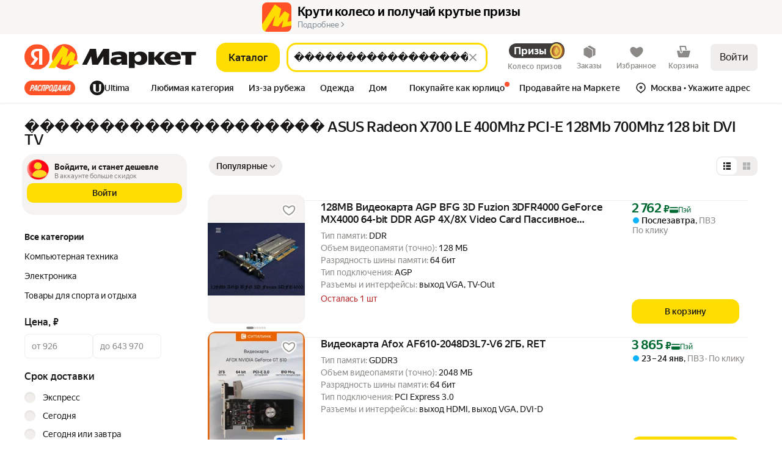

--- FILE ---
content_type: image/svg+xml
request_url: https://barcode.yandex.net/qrcode/https%3A%2F%2Fnquw.adj.st%2F%3Fadj_t%3D1out0anv%26adj_campaign%3DInMarketDist-Footer-Desktop-QR%26adj_adgroup%3Dmarket%253Asearch%26adj_label%3Dclid%253A2697258%252Bvid%253A400%252Bsrc_pof%253A2697258%26clid%3D2697258%26vid%3D400%26src_pof%3D2697258%26utm_source_service%3Dmarket%26ignorepath%3D1.svg
body_size: 47069
content:
<!DOCTYPE svg PUBLIC "-//W3C//DTD SVG 1.1//EN" "http://www.w3.org/Graphics/SVG/1.1/DTD/svg11.dtd">
<svg xmlns="http://www.w3.org/2000/svg" width="610" height="610" version="1.1">
<desc>Zint Generated Symbol via pyzint</desc>
<g id="barcode" fill="#000000">
<rect x="0" y="0" width="610" height="610" fill="#FFFFFF"/>
<rect x="0.0" y="0.0" width="70.0" height="10.0"/>
<rect x="80.0" y="0.0" width="10.0" height="30.0"/>
<rect x="100.0" y="0.0" width="10.0" height="30.0"/>
<rect x="140.0" y="0.0" width="40.0" height="10.0"/>
<rect x="190.0" y="0.0" width="10.0" height="10.0"/>
<rect x="220.0" y="0.0" width="30.0" height="10.0"/>
<rect x="260.0" y="0.0" width="40.0" height="10.0"/>
<rect x="310.0" y="0.0" width="60.0" height="10.0"/>
<rect x="380.0" y="0.0" width="20.0" height="10.0"/>
<rect x="410.0" y="0.0" width="20.0" height="10.0"/>
<rect x="440.0" y="0.0" width="10.0" height="10.0"/>
<rect x="460.0" y="0.0" width="40.0" height="10.0"/>
<rect x="510.0" y="0.0" width="20.0" height="20.0"/>
<rect x="540.0" y="0.0" width="70.0" height="10.0"/>
<rect x="0.0" y="10.0" width="10.0" height="50.0"/>
<rect x="60.0" y="10.0" width="10.0" height="50.0"/>
<rect x="140.0" y="10.0" width="30.0" height="10.0"/>
<rect x="180.0" y="10.0" width="20.0" height="10.0"/>
<rect x="210.0" y="10.0" width="20.0" height="10.0"/>
<rect x="240.0" y="10.0" width="40.0" height="10.0"/>
<rect x="340.0" y="10.0" width="10.0" height="10.0"/>
<rect x="360.0" y="10.0" width="20.0" height="10.0"/>
<rect x="390.0" y="10.0" width="10.0" height="10.0"/>
<rect x="410.0" y="10.0" width="10.0" height="10.0"/>
<rect x="430.0" y="10.0" width="10.0" height="10.0"/>
<rect x="460.0" y="10.0" width="20.0" height="10.0"/>
<rect x="540.0" y="10.0" width="10.0" height="50.0"/>
<rect x="600.0" y="10.0" width="10.0" height="50.0"/>
<rect x="20.0" y="20.0" width="30.0" height="30.0"/>
<rect x="140.0" y="20.0" width="10.0" height="10.0"/>
<rect x="180.0" y="20.0" width="10.0" height="10.0"/>
<rect x="200.0" y="20.0" width="30.0" height="10.0"/>
<rect x="250.0" y="20.0" width="10.0" height="10.0"/>
<rect x="270.0" y="20.0" width="80.0" height="10.0"/>
<rect x="360.0" y="20.0" width="10.0" height="10.0"/>
<rect x="420.0" y="20.0" width="40.0" height="10.0"/>
<rect x="490.0" y="20.0" width="40.0" height="10.0"/>
<rect x="560.0" y="20.0" width="30.0" height="30.0"/>
<rect x="90.0" y="30.0" width="20.0" height="10.0"/>
<rect x="130.0" y="30.0" width="10.0" height="10.0"/>
<rect x="150.0" y="30.0" width="10.0" height="10.0"/>
<rect x="170.0" y="30.0" width="40.0" height="10.0"/>
<rect x="230.0" y="30.0" width="50.0" height="10.0"/>
<rect x="290.0" y="30.0" width="30.0" height="10.0"/>
<rect x="330.0" y="30.0" width="50.0" height="10.0"/>
<rect x="400.0" y="30.0" width="10.0" height="10.0"/>
<rect x="440.0" y="30.0" width="70.0" height="10.0"/>
<rect x="520.0" y="30.0" width="10.0" height="10.0"/>
<rect x="80.0" y="40.0" width="10.0" height="10.0"/>
<rect x="110.0" y="40.0" width="70.0" height="10.0"/>
<rect x="200.0" y="40.0" width="10.0" height="30.0"/>
<rect x="220.0" y="40.0" width="10.0" height="30.0"/>
<rect x="270.0" y="40.0" width="60.0" height="10.0"/>
<rect x="350.0" y="40.0" width="10.0" height="10.0"/>
<rect x="370.0" y="40.0" width="20.0" height="10.0"/>
<rect x="420.0" y="40.0" width="10.0" height="10.0"/>
<rect x="440.0" y="40.0" width="10.0" height="10.0"/>
<rect x="480.0" y="40.0" width="10.0" height="10.0"/>
<rect x="500.0" y="40.0" width="20.0" height="10.0"/>
<rect x="120.0" y="50.0" width="20.0" height="10.0"/>
<rect x="150.0" y="50.0" width="20.0" height="10.0"/>
<rect x="180.0" y="50.0" width="10.0" height="20.0"/>
<rect x="280.0" y="50.0" width="10.0" height="30.0"/>
<rect x="320.0" y="50.0" width="20.0" height="10.0"/>
<rect x="350.0" y="50.0" width="20.0" height="10.0"/>
<rect x="380.0" y="50.0" width="10.0" height="20.0"/>
<rect x="410.0" y="50.0" width="10.0" height="10.0"/>
<rect x="430.0" y="50.0" width="10.0" height="10.0"/>
<rect x="480.0" y="50.0" width="30.0" height="10.0"/>
<rect x="0.0" y="60.0" width="70.0" height="10.0"/>
<rect x="80.0" y="60.0" width="10.0" height="10.0"/>
<rect x="100.0" y="60.0" width="10.0" height="10.0"/>
<rect x="120.0" y="60.0" width="10.0" height="10.0"/>
<rect x="140.0" y="60.0" width="10.0" height="10.0"/>
<rect x="160.0" y="60.0" width="10.0" height="10.0"/>
<rect x="240.0" y="60.0" width="10.0" height="10.0"/>
<rect x="260.0" y="60.0" width="10.0" height="20.0"/>
<rect x="300.0" y="60.0" width="10.0" height="10.0"/>
<rect x="320.0" y="60.0" width="10.0" height="10.0"/>
<rect x="340.0" y="60.0" width="10.0" height="10.0"/>
<rect x="360.0" y="60.0" width="10.0" height="10.0"/>
<rect x="400.0" y="60.0" width="10.0" height="10.0"/>
<rect x="420.0" y="60.0" width="10.0" height="20.0"/>
<rect x="440.0" y="60.0" width="10.0" height="10.0"/>
<rect x="460.0" y="60.0" width="10.0" height="10.0"/>
<rect x="480.0" y="60.0" width="10.0" height="10.0"/>
<rect x="500.0" y="60.0" width="10.0" height="10.0"/>
<rect x="520.0" y="60.0" width="10.0" height="10.0"/>
<rect x="540.0" y="60.0" width="70.0" height="10.0"/>
<rect x="110.0" y="70.0" width="10.0" height="10.0"/>
<rect x="130.0" y="70.0" width="10.0" height="10.0"/>
<rect x="150.0" y="70.0" width="10.0" height="10.0"/>
<rect x="190.0" y="70.0" width="30.0" height="10.0"/>
<rect x="230.0" y="70.0" width="10.0" height="10.0"/>
<rect x="320.0" y="70.0" width="80.0" height="10.0"/>
<rect x="460.0" y="70.0" width="20.0" height="10.0"/>
<rect x="490.0" y="70.0" width="30.0" height="10.0"/>
<rect x="0.0" y="80.0" width="10.0" height="10.0"/>
<rect x="30.0" y="80.0" width="60.0" height="10.0"/>
<rect x="100.0" y="80.0" width="10.0" height="10.0"/>
<rect x="130.0" y="80.0" width="20.0" height="10.0"/>
<rect x="200.0" y="80.0" width="20.0" height="10.0"/>
<rect x="240.0" y="80.0" width="10.0" height="10.0"/>
<rect x="280.0" y="80.0" width="60.0" height="10.0"/>
<rect x="350.0" y="80.0" width="20.0" height="10.0"/>
<rect x="400.0" y="80.0" width="30.0" height="10.0"/>
<rect x="450.0" y="80.0" width="10.0" height="10.0"/>
<rect x="470.0" y="80.0" width="20.0" height="10.0"/>
<rect x="530.0" y="80.0" width="10.0" height="10.0"/>
<rect x="560.0" y="80.0" width="10.0" height="10.0"/>
<rect x="580.0" y="80.0" width="30.0" height="10.0"/>
<rect x="40.0" y="90.0" width="10.0" height="20.0"/>
<rect x="130.0" y="90.0" width="10.0" height="10.0"/>
<rect x="150.0" y="90.0" width="10.0" height="10.0"/>
<rect x="180.0" y="90.0" width="10.0" height="10.0"/>
<rect x="200.0" y="90.0" width="10.0" height="10.0"/>
<rect x="250.0" y="90.0" width="10.0" height="10.0"/>
<rect x="280.0" y="90.0" width="20.0" height="10.0"/>
<rect x="310.0" y="90.0" width="10.0" height="10.0"/>
<rect x="330.0" y="90.0" width="20.0" height="10.0"/>
<rect x="370.0" y="90.0" width="80.0" height="10.0"/>
<rect x="460.0" y="90.0" width="20.0" height="10.0"/>
<rect x="490.0" y="90.0" width="20.0" height="10.0"/>
<rect x="520.0" y="90.0" width="40.0" height="10.0"/>
<rect x="580.0" y="90.0" width="20.0" height="10.0"/>
<rect x="0.0" y="100.0" width="30.0" height="30.0"/>
<rect x="60.0" y="100.0" width="10.0" height="10.0"/>
<rect x="110.0" y="100.0" width="10.0" height="10.0"/>
<rect x="170.0" y="100.0" width="60.0" height="10.0"/>
<rect x="250.0" y="100.0" width="40.0" height="10.0"/>
<rect x="310.0" y="100.0" width="20.0" height="10.0"/>
<rect x="340.0" y="100.0" width="20.0" height="10.0"/>
<rect x="400.0" y="100.0" width="20.0" height="10.0"/>
<rect x="430.0" y="100.0" width="40.0" height="10.0"/>
<rect x="490.0" y="100.0" width="10.0" height="10.0"/>
<rect x="520.0" y="100.0" width="20.0" height="10.0"/>
<rect x="570.0" y="100.0" width="10.0" height="10.0"/>
<rect x="600.0" y="100.0" width="10.0" height="20.0"/>
<rect x="40.0" y="110.0" width="20.0" height="10.0"/>
<rect x="80.0" y="110.0" width="40.0" height="10.0"/>
<rect x="130.0" y="110.0" width="10.0" height="10.0"/>
<rect x="170.0" y="110.0" width="40.0" height="10.0"/>
<rect x="220.0" y="110.0" width="20.0" height="10.0"/>
<rect x="250.0" y="110.0" width="10.0" height="10.0"/>
<rect x="280.0" y="110.0" width="10.0" height="10.0"/>
<rect x="300.0" y="110.0" width="40.0" height="10.0"/>
<rect x="350.0" y="110.0" width="10.0" height="10.0"/>
<rect x="390.0" y="110.0" width="10.0" height="10.0"/>
<rect x="410.0" y="110.0" width="20.0" height="10.0"/>
<rect x="440.0" y="110.0" width="40.0" height="10.0"/>
<rect x="510.0" y="110.0" width="80.0" height="10.0"/>
<rect x="60.0" y="120.0" width="10.0" height="10.0"/>
<rect x="90.0" y="120.0" width="10.0" height="10.0"/>
<rect x="120.0" y="120.0" width="10.0" height="10.0"/>
<rect x="140.0" y="120.0" width="30.0" height="10.0"/>
<rect x="210.0" y="120.0" width="20.0" height="10.0"/>
<rect x="250.0" y="120.0" width="40.0" height="10.0"/>
<rect x="360.0" y="120.0" width="10.0" height="10.0"/>
<rect x="380.0" y="120.0" width="30.0" height="10.0"/>
<rect x="440.0" y="120.0" width="30.0" height="10.0"/>
<rect x="480.0" y="120.0" width="10.0" height="20.0"/>
<rect x="510.0" y="120.0" width="10.0" height="10.0"/>
<rect x="550.0" y="120.0" width="30.0" height="10.0"/>
<rect x="590.0" y="120.0" width="20.0" height="10.0"/>
<rect x="20.0" y="130.0" width="30.0" height="10.0"/>
<rect x="70.0" y="130.0" width="10.0" height="10.0"/>
<rect x="120.0" y="130.0" width="40.0" height="10.0"/>
<rect x="190.0" y="130.0" width="20.0" height="10.0"/>
<rect x="220.0" y="130.0" width="20.0" height="10.0"/>
<rect x="300.0" y="130.0" width="10.0" height="10.0"/>
<rect x="330.0" y="130.0" width="10.0" height="20.0"/>
<rect x="350.0" y="130.0" width="20.0" height="10.0"/>
<rect x="380.0" y="130.0" width="20.0" height="10.0"/>
<rect x="410.0" y="130.0" width="20.0" height="10.0"/>
<rect x="450.0" y="130.0" width="10.0" height="10.0"/>
<rect x="500.0" y="130.0" width="20.0" height="10.0"/>
<rect x="530.0" y="130.0" width="20.0" height="10.0"/>
<rect x="570.0" y="130.0" width="10.0" height="10.0"/>
<rect x="0.0" y="140.0" width="10.0" height="10.0"/>
<rect x="30.0" y="140.0" width="10.0" height="10.0"/>
<rect x="50.0" y="140.0" width="50.0" height="10.0"/>
<rect x="110.0" y="140.0" width="10.0" height="20.0"/>
<rect x="180.0" y="140.0" width="10.0" height="10.0"/>
<rect x="200.0" y="140.0" width="20.0" height="10.0"/>
<rect x="240.0" y="140.0" width="10.0" height="30.0"/>
<rect x="270.0" y="140.0" width="10.0" height="10.0"/>
<rect x="290.0" y="140.0" width="10.0" height="10.0"/>
<rect x="310.0" y="140.0" width="10.0" height="10.0"/>
<rect x="360.0" y="140.0" width="10.0" height="10.0"/>
<rect x="440.0" y="140.0" width="20.0" height="10.0"/>
<rect x="470.0" y="140.0" width="20.0" height="10.0"/>
<rect x="500.0" y="140.0" width="30.0" height="10.0"/>
<rect x="550.0" y="140.0" width="10.0" height="10.0"/>
<rect x="580.0" y="140.0" width="30.0" height="10.0"/>
<rect x="20.0" y="150.0" width="10.0" height="10.0"/>
<rect x="50.0" y="150.0" width="10.0" height="10.0"/>
<rect x="90.0" y="150.0" width="10.0" height="10.0"/>
<rect x="150.0" y="150.0" width="10.0" height="20.0"/>
<rect x="180.0" y="150.0" width="20.0" height="10.0"/>
<rect x="270.0" y="150.0" width="60.0" height="10.0"/>
<rect x="340.0" y="150.0" width="10.0" height="10.0"/>
<rect x="370.0" y="150.0" width="20.0" height="10.0"/>
<rect x="410.0" y="150.0" width="30.0" height="10.0"/>
<rect x="450.0" y="150.0" width="10.0" height="10.0"/>
<rect x="510.0" y="150.0" width="20.0" height="10.0"/>
<rect x="540.0" y="150.0" width="10.0" height="10.0"/>
<rect x="570.0" y="150.0" width="40.0" height="10.0"/>
<rect x="0.0" y="160.0" width="20.0" height="10.0"/>
<rect x="30.0" y="160.0" width="10.0" height="10.0"/>
<rect x="50.0" y="160.0" width="30.0" height="10.0"/>
<rect x="100.0" y="160.0" width="20.0" height="10.0"/>
<rect x="200.0" y="160.0" width="10.0" height="10.0"/>
<rect x="220.0" y="160.0" width="10.0" height="10.0"/>
<rect x="260.0" y="160.0" width="10.0" height="10.0"/>
<rect x="290.0" y="160.0" width="60.0" height="10.0"/>
<rect x="360.0" y="160.0" width="20.0" height="10.0"/>
<rect x="420.0" y="160.0" width="40.0" height="10.0"/>
<rect x="480.0" y="160.0" width="10.0" height="10.0"/>
<rect x="520.0" y="160.0" width="10.0" height="10.0"/>
<rect x="540.0" y="160.0" width="30.0" height="10.0"/>
<rect x="580.0" y="160.0" width="20.0" height="10.0"/>
<rect x="0.0" y="170.0" width="10.0" height="10.0"/>
<rect x="20.0" y="170.0" width="30.0" height="10.0"/>
<rect x="70.0" y="170.0" width="30.0" height="10.0"/>
<rect x="110.0" y="170.0" width="10.0" height="10.0"/>
<rect x="160.0" y="170.0" width="20.0" height="20.0"/>
<rect x="190.0" y="170.0" width="10.0" height="10.0"/>
<rect x="210.0" y="170.0" width="10.0" height="10.0"/>
<rect x="230.0" y="170.0" width="10.0" height="20.0"/>
<rect x="250.0" y="170.0" width="30.0" height="10.0"/>
<rect x="290.0" y="170.0" width="20.0" height="20.0"/>
<rect x="320.0" y="170.0" width="50.0" height="10.0"/>
<rect x="390.0" y="170.0" width="50.0" height="10.0"/>
<rect x="460.0" y="170.0" width="20.0" height="10.0"/>
<rect x="490.0" y="170.0" width="10.0" height="10.0"/>
<rect x="510.0" y="170.0" width="60.0" height="10.0"/>
<rect x="590.0" y="170.0" width="10.0" height="10.0"/>
<rect x="20.0" y="180.0" width="10.0" height="10.0"/>
<rect x="40.0" y="180.0" width="10.0" height="10.0"/>
<rect x="60.0" y="180.0" width="10.0" height="10.0"/>
<rect x="90.0" y="180.0" width="60.0" height="10.0"/>
<rect x="200.0" y="180.0" width="20.0" height="10.0"/>
<rect x="320.0" y="180.0" width="10.0" height="10.0"/>
<rect x="350.0" y="180.0" width="20.0" height="10.0"/>
<rect x="390.0" y="180.0" width="10.0" height="10.0"/>
<rect x="430.0" y="180.0" width="20.0" height="10.0"/>
<rect x="480.0" y="180.0" width="10.0" height="10.0"/>
<rect x="500.0" y="180.0" width="10.0" height="10.0"/>
<rect x="520.0" y="180.0" width="10.0" height="10.0"/>
<rect x="550.0" y="180.0" width="40.0" height="10.0"/>
<rect x="600.0" y="180.0" width="10.0" height="30.0"/>
<rect x="10.0" y="190.0" width="40.0" height="10.0"/>
<rect x="100.0" y="190.0" width="20.0" height="10.0"/>
<rect x="140.0" y="190.0" width="10.0" height="10.0"/>
<rect x="170.0" y="190.0" width="20.0" height="10.0"/>
<rect x="210.0" y="190.0" width="30.0" height="10.0"/>
<rect x="250.0" y="190.0" width="10.0" height="10.0"/>
<rect x="270.0" y="190.0" width="10.0" height="10.0"/>
<rect x="290.0" y="190.0" width="30.0" height="10.0"/>
<rect x="330.0" y="190.0" width="10.0" height="20.0"/>
<rect x="350.0" y="190.0" width="10.0" height="10.0"/>
<rect x="370.0" y="190.0" width="10.0" height="10.0"/>
<rect x="390.0" y="190.0" width="40.0" height="10.0"/>
<rect x="460.0" y="190.0" width="10.0" height="10.0"/>
<rect x="490.0" y="190.0" width="20.0" height="10.0"/>
<rect x="520.0" y="190.0" width="20.0" height="10.0"/>
<rect x="550.0" y="190.0" width="30.0" height="10.0"/>
<rect x="10.0" y="200.0" width="10.0" height="10.0"/>
<rect x="50.0" y="200.0" width="40.0" height="10.0"/>
<rect x="140.0" y="200.0" width="30.0" height="10.0"/>
<rect x="190.0" y="200.0" width="10.0" height="10.0"/>
<rect x="260.0" y="200.0" width="10.0" height="10.0"/>
<rect x="280.0" y="200.0" width="10.0" height="10.0"/>
<rect x="310.0" y="200.0" width="10.0" height="10.0"/>
<rect x="360.0" y="200.0" width="10.0" height="10.0"/>
<rect x="400.0" y="200.0" width="20.0" height="10.0"/>
<rect x="430.0" y="200.0" width="10.0" height="10.0"/>
<rect x="460.0" y="200.0" width="50.0" height="10.0"/>
<rect x="530.0" y="200.0" width="10.0" height="10.0"/>
<rect x="70.0" y="210.0" width="60.0" height="10.0"/>
<rect x="140.0" y="210.0" width="10.0" height="10.0"/>
<rect x="170.0" y="210.0" width="10.0" height="10.0"/>
<rect x="200.0" y="210.0" width="40.0" height="10.0"/>
<rect x="260.0" y="210.0" width="20.0" height="20.0"/>
<rect x="300.0" y="210.0" width="10.0" height="10.0"/>
<rect x="330.0" y="210.0" width="20.0" height="10.0"/>
<rect x="360.0" y="210.0" width="30.0" height="10.0"/>
<rect x="420.0" y="210.0" width="10.0" height="10.0"/>
<rect x="450.0" y="210.0" width="30.0" height="10.0"/>
<rect x="500.0" y="210.0" width="60.0" height="10.0"/>
<rect x="570.0" y="210.0" width="10.0" height="10.0"/>
<rect x="590.0" y="210.0" width="10.0" height="10.0"/>
<rect x="0.0" y="220.0" width="10.0" height="20.0"/>
<rect x="50.0" y="220.0" width="20.0" height="10.0"/>
<rect x="90.0" y="220.0" width="20.0" height="10.0"/>
<rect x="130.0" y="220.0" width="10.0" height="10.0"/>
<rect x="150.0" y="220.0" width="20.0" height="10.0"/>
<rect x="190.0" y="220.0" width="20.0" height="10.0"/>
<rect x="240.0" y="220.0" width="10.0" height="10.0"/>
<rect x="300.0" y="220.0" width="30.0" height="10.0"/>
<rect x="340.0" y="220.0" width="30.0" height="10.0"/>
<rect x="430.0" y="220.0" width="70.0" height="10.0"/>
<rect x="510.0" y="220.0" width="20.0" height="10.0"/>
<rect x="560.0" y="220.0" width="30.0" height="10.0"/>
<rect x="600.0" y="220.0" width="10.0" height="10.0"/>
<rect x="30.0" y="230.0" width="30.0" height="10.0"/>
<rect x="140.0" y="230.0" width="10.0" height="10.0"/>
<rect x="170.0" y="230.0" width="10.0" height="20.0"/>
<rect x="210.0" y="230.0" width="10.0" height="10.0"/>
<rect x="230.0" y="230.0" width="30.0" height="10.0"/>
<rect x="270.0" y="230.0" width="10.0" height="10.0"/>
<rect x="290.0" y="230.0" width="20.0" height="10.0"/>
<rect x="330.0" y="230.0" width="20.0" height="10.0"/>
<rect x="370.0" y="230.0" width="30.0" height="10.0"/>
<rect x="410.0" y="230.0" width="10.0" height="10.0"/>
<rect x="440.0" y="230.0" width="10.0" height="20.0"/>
<rect x="460.0" y="230.0" width="20.0" height="10.0"/>
<rect x="490.0" y="230.0" width="30.0" height="10.0"/>
<rect x="530.0" y="230.0" width="10.0" height="20.0"/>
<rect x="560.0" y="230.0" width="40.0" height="10.0"/>
<rect x="0.0" y="240.0" width="30.0" height="10.0"/>
<rect x="40.0" y="240.0" width="30.0" height="10.0"/>
<rect x="110.0" y="240.0" width="40.0" height="20.0"/>
<rect x="230.0" y="240.0" width="20.0" height="10.0"/>
<rect x="260.0" y="240.0" width="20.0" height="10.0"/>
<rect x="300.0" y="240.0" width="10.0" height="10.0"/>
<rect x="320.0" y="240.0" width="60.0" height="10.0"/>
<rect x="390.0" y="240.0" width="20.0" height="10.0"/>
<rect x="480.0" y="240.0" width="10.0" height="10.0"/>
<rect x="510.0" y="240.0" width="10.0" height="10.0"/>
<rect x="560.0" y="240.0" width="30.0" height="10.0"/>
<rect x="600.0" y="240.0" width="10.0" height="10.0"/>
<rect x="30.0" y="250.0" width="20.0" height="10.0"/>
<rect x="80.0" y="250.0" width="20.0" height="10.0"/>
<rect x="160.0" y="250.0" width="10.0" height="10.0"/>
<rect x="190.0" y="250.0" width="20.0" height="10.0"/>
<rect x="230.0" y="250.0" width="10.0" height="10.0"/>
<rect x="250.0" y="250.0" width="10.0" height="20.0"/>
<rect x="270.0" y="250.0" width="30.0" height="10.0"/>
<rect x="310.0" y="250.0" width="30.0" height="10.0"/>
<rect x="350.0" y="250.0" width="20.0" height="10.0"/>
<rect x="380.0" y="250.0" width="10.0" height="10.0"/>
<rect x="400.0" y="250.0" width="30.0" height="10.0"/>
<rect x="440.0" y="250.0" width="20.0" height="10.0"/>
<rect x="500.0" y="250.0" width="20.0" height="10.0"/>
<rect x="540.0" y="250.0" width="20.0" height="10.0"/>
<rect x="590.0" y="250.0" width="10.0" height="10.0"/>
<rect x="0.0" y="260.0" width="10.0" height="10.0"/>
<rect x="50.0" y="260.0" width="20.0" height="10.0"/>
<rect x="110.0" y="260.0" width="30.0" height="10.0"/>
<rect x="150.0" y="260.0" width="60.0" height="10.0"/>
<rect x="290.0" y="260.0" width="10.0" height="10.0"/>
<rect x="310.0" y="260.0" width="10.0" height="10.0"/>
<rect x="330.0" y="260.0" width="10.0" height="10.0"/>
<rect x="350.0" y="260.0" width="40.0" height="10.0"/>
<rect x="400.0" y="260.0" width="10.0" height="10.0"/>
<rect x="430.0" y="260.0" width="30.0" height="10.0"/>
<rect x="480.0" y="260.0" width="10.0" height="10.0"/>
<rect x="500.0" y="260.0" width="10.0" height="10.0"/>
<rect x="550.0" y="260.0" width="10.0" height="10.0"/>
<rect x="590.0" y="260.0" width="20.0" height="10.0"/>
<rect x="50.0" y="270.0" width="10.0" height="10.0"/>
<rect x="70.0" y="270.0" width="20.0" height="10.0"/>
<rect x="110.0" y="270.0" width="40.0" height="10.0"/>
<rect x="200.0" y="270.0" width="20.0" height="10.0"/>
<rect x="230.0" y="270.0" width="10.0" height="10.0"/>
<rect x="280.0" y="270.0" width="70.0" height="20.0"/>
<rect x="370.0" y="270.0" width="10.0" height="10.0"/>
<rect x="410.0" y="270.0" width="20.0" height="10.0"/>
<rect x="450.0" y="270.0" width="10.0" height="10.0"/>
<rect x="490.0" y="270.0" width="20.0" height="10.0"/>
<rect x="520.0" y="270.0" width="30.0" height="10.0"/>
<rect x="570.0" y="270.0" width="30.0" height="10.0"/>
<rect x="10.0" y="280.0" width="10.0" height="10.0"/>
<rect x="40.0" y="280.0" width="70.0" height="10.0"/>
<rect x="170.0" y="280.0" width="10.0" height="10.0"/>
<rect x="190.0" y="280.0" width="10.0" height="20.0"/>
<rect x="220.0" y="280.0" width="10.0" height="10.0"/>
<rect x="250.0" y="280.0" width="20.0" height="10.0"/>
<rect x="360.0" y="280.0" width="20.0" height="10.0"/>
<rect x="390.0" y="280.0" width="10.0" height="10.0"/>
<rect x="410.0" y="280.0" width="60.0" height="10.0"/>
<rect x="480.0" y="280.0" width="30.0" height="10.0"/>
<rect x="520.0" y="280.0" width="70.0" height="10.0"/>
<rect x="10.0" y="290.0" width="20.0" height="10.0"/>
<rect x="40.0" y="290.0" width="10.0" height="10.0"/>
<rect x="80.0" y="290.0" width="20.0" height="10.0"/>
<rect x="120.0" y="290.0" width="10.0" height="10.0"/>
<rect x="140.0" y="290.0" width="20.0" height="10.0"/>
<rect x="220.0" y="290.0" width="30.0" height="10.0"/>
<rect x="260.0" y="290.0" width="10.0" height="10.0"/>
<rect x="280.0" y="290.0" width="10.0" height="20.0"/>
<rect x="320.0" y="290.0" width="10.0" height="10.0"/>
<rect x="340.0" y="290.0" width="40.0" height="10.0"/>
<rect x="400.0" y="290.0" width="10.0" height="10.0"/>
<rect x="420.0" y="290.0" width="10.0" height="10.0"/>
<rect x="450.0" y="290.0" width="20.0" height="10.0"/>
<rect x="490.0" y="290.0" width="10.0" height="10.0"/>
<rect x="510.0" y="290.0" width="20.0" height="20.0"/>
<rect x="560.0" y="290.0" width="20.0" height="10.0"/>
<rect x="590.0" y="290.0" width="20.0" height="10.0"/>
<rect x="30.0" y="300.0" width="20.0" height="20.0"/>
<rect x="60.0" y="300.0" width="10.0" height="10.0"/>
<rect x="80.0" y="300.0" width="10.0" height="10.0"/>
<rect x="110.0" y="300.0" width="30.0" height="10.0"/>
<rect x="180.0" y="300.0" width="10.0" height="10.0"/>
<rect x="220.0" y="300.0" width="10.0" height="10.0"/>
<rect x="240.0" y="300.0" width="30.0" height="10.0"/>
<rect x="300.0" y="300.0" width="10.0" height="10.0"/>
<rect x="320.0" y="300.0" width="20.0" height="10.0"/>
<rect x="360.0" y="300.0" width="10.0" height="10.0"/>
<rect x="390.0" y="300.0" width="30.0" height="10.0"/>
<rect x="440.0" y="300.0" width="10.0" height="10.0"/>
<rect x="540.0" y="300.0" width="10.0" height="10.0"/>
<rect x="560.0" y="300.0" width="10.0" height="10.0"/>
<rect x="600.0" y="300.0" width="10.0" height="10.0"/>
<rect x="10.0" y="310.0" width="10.0" height="10.0"/>
<rect x="80.0" y="310.0" width="30.0" height="10.0"/>
<rect x="130.0" y="310.0" width="30.0" height="10.0"/>
<rect x="170.0" y="310.0" width="10.0" height="10.0"/>
<rect x="200.0" y="310.0" width="20.0" height="10.0"/>
<rect x="230.0" y="310.0" width="30.0" height="10.0"/>
<rect x="270.0" y="310.0" width="20.0" height="10.0"/>
<rect x="320.0" y="310.0" width="10.0" height="10.0"/>
<rect x="370.0" y="310.0" width="40.0" height="10.0"/>
<rect x="450.0" y="310.0" width="10.0" height="10.0"/>
<rect x="500.0" y="310.0" width="10.0" height="10.0"/>
<rect x="520.0" y="310.0" width="10.0" height="10.0"/>
<rect x="560.0" y="310.0" width="20.0" height="10.0"/>
<rect x="590.0" y="310.0" width="10.0" height="10.0"/>
<rect x="0.0" y="320.0" width="20.0" height="10.0"/>
<rect x="30.0" y="320.0" width="60.0" height="10.0"/>
<rect x="110.0" y="320.0" width="20.0" height="10.0"/>
<rect x="140.0" y="320.0" width="30.0" height="10.0"/>
<rect x="180.0" y="320.0" width="10.0" height="10.0"/>
<rect x="200.0" y="320.0" width="10.0" height="10.0"/>
<rect x="280.0" y="320.0" width="50.0" height="10.0"/>
<rect x="340.0" y="320.0" width="80.0" height="10.0"/>
<rect x="430.0" y="320.0" width="10.0" height="10.0"/>
<rect x="460.0" y="320.0" width="40.0" height="10.0"/>
<rect x="520.0" y="320.0" width="60.0" height="10.0"/>
<rect x="600.0" y="320.0" width="10.0" height="40.0"/>
<rect x="0.0" y="330.0" width="10.0" height="10.0"/>
<rect x="20.0" y="330.0" width="40.0" height="10.0"/>
<rect x="110.0" y="330.0" width="10.0" height="10.0"/>
<rect x="190.0" y="330.0" width="20.0" height="10.0"/>
<rect x="230.0" y="330.0" width="20.0" height="10.0"/>
<rect x="260.0" y="330.0" width="30.0" height="10.0"/>
<rect x="320.0" y="330.0" width="30.0" height="10.0"/>
<rect x="360.0" y="330.0" width="10.0" height="10.0"/>
<rect x="380.0" y="330.0" width="10.0" height="10.0"/>
<rect x="400.0" y="330.0" width="40.0" height="10.0"/>
<rect x="450.0" y="330.0" width="40.0" height="10.0"/>
<rect x="500.0" y="330.0" width="10.0" height="10.0"/>
<rect x="520.0" y="330.0" width="70.0" height="10.0"/>
<rect x="20.0" y="340.0" width="10.0" height="10.0"/>
<rect x="40.0" y="340.0" width="10.0" height="10.0"/>
<rect x="60.0" y="340.0" width="30.0" height="10.0"/>
<rect x="100.0" y="340.0" width="10.0" height="10.0"/>
<rect x="120.0" y="340.0" width="10.0" height="10.0"/>
<rect x="140.0" y="340.0" width="10.0" height="10.0"/>
<rect x="160.0" y="340.0" width="10.0" height="10.0"/>
<rect x="200.0" y="340.0" width="10.0" height="10.0"/>
<rect x="230.0" y="340.0" width="10.0" height="10.0"/>
<rect x="270.0" y="340.0" width="10.0" height="10.0"/>
<rect x="300.0" y="340.0" width="70.0" height="10.0"/>
<rect x="430.0" y="340.0" width="10.0" height="10.0"/>
<rect x="460.0" y="340.0" width="30.0" height="10.0"/>
<rect x="540.0" y="340.0" width="10.0" height="10.0"/>
<rect x="570.0" y="340.0" width="10.0" height="10.0"/>
<rect x="10.0" y="350.0" width="40.0" height="10.0"/>
<rect x="70.0" y="350.0" width="20.0" height="10.0"/>
<rect x="100.0" y="350.0" width="30.0" height="10.0"/>
<rect x="140.0" y="350.0" width="60.0" height="10.0"/>
<rect x="210.0" y="350.0" width="10.0" height="10.0"/>
<rect x="230.0" y="350.0" width="30.0" height="10.0"/>
<rect x="280.0" y="350.0" width="10.0" height="10.0"/>
<rect x="300.0" y="350.0" width="20.0" height="10.0"/>
<rect x="330.0" y="350.0" width="20.0" height="10.0"/>
<rect x="410.0" y="350.0" width="20.0" height="10.0"/>
<rect x="440.0" y="350.0" width="20.0" height="10.0"/>
<rect x="490.0" y="350.0" width="30.0" height="10.0"/>
<rect x="570.0" y="350.0" width="20.0" height="10.0"/>
<rect x="0.0" y="360.0" width="10.0" height="10.0"/>
<rect x="50.0" y="360.0" width="30.0" height="10.0"/>
<rect x="120.0" y="360.0" width="10.0" height="10.0"/>
<rect x="140.0" y="360.0" width="40.0" height="10.0"/>
<rect x="220.0" y="360.0" width="20.0" height="10.0"/>
<rect x="250.0" y="360.0" width="40.0" height="10.0"/>
<rect x="300.0" y="360.0" width="10.0" height="10.0"/>
<rect x="330.0" y="360.0" width="10.0" height="10.0"/>
<rect x="360.0" y="360.0" width="20.0" height="10.0"/>
<rect x="400.0" y="360.0" width="10.0" height="10.0"/>
<rect x="440.0" y="360.0" width="10.0" height="10.0"/>
<rect x="460.0" y="360.0" width="10.0" height="10.0"/>
<rect x="480.0" y="360.0" width="10.0" height="10.0"/>
<rect x="510.0" y="360.0" width="10.0" height="10.0"/>
<rect x="530.0" y="360.0" width="10.0" height="10.0"/>
<rect x="570.0" y="360.0" width="10.0" height="10.0"/>
<rect x="10.0" y="370.0" width="10.0" height="10.0"/>
<rect x="30.0" y="370.0" width="10.0" height="10.0"/>
<rect x="50.0" y="370.0" width="10.0" height="10.0"/>
<rect x="110.0" y="370.0" width="30.0" height="10.0"/>
<rect x="150.0" y="370.0" width="20.0" height="10.0"/>
<rect x="190.0" y="370.0" width="40.0" height="10.0"/>
<rect x="240.0" y="370.0" width="10.0" height="10.0"/>
<rect x="270.0" y="370.0" width="30.0" height="10.0"/>
<rect x="310.0" y="370.0" width="30.0" height="10.0"/>
<rect x="350.0" y="370.0" width="40.0" height="10.0"/>
<rect x="400.0" y="370.0" width="30.0" height="10.0"/>
<rect x="440.0" y="370.0" width="20.0" height="20.0"/>
<rect x="500.0" y="370.0" width="10.0" height="10.0"/>
<rect x="540.0" y="370.0" width="10.0" height="10.0"/>
<rect x="560.0" y="370.0" width="20.0" height="10.0"/>
<rect x="590.0" y="370.0" width="10.0" height="10.0"/>
<rect x="0.0" y="380.0" width="10.0" height="10.0"/>
<rect x="20.0" y="380.0" width="10.0" height="10.0"/>
<rect x="40.0" y="380.0" width="30.0" height="10.0"/>
<rect x="80.0" y="380.0" width="10.0" height="10.0"/>
<rect x="110.0" y="380.0" width="20.0" height="10.0"/>
<rect x="140.0" y="380.0" width="10.0" height="10.0"/>
<rect x="160.0" y="380.0" width="10.0" height="10.0"/>
<rect x="180.0" y="380.0" width="10.0" height="10.0"/>
<rect x="200.0" y="380.0" width="10.0" height="10.0"/>
<rect x="240.0" y="380.0" width="20.0" height="10.0"/>
<rect x="270.0" y="380.0" width="10.0" height="10.0"/>
<rect x="300.0" y="380.0" width="40.0" height="10.0"/>
<rect x="350.0" y="380.0" width="20.0" height="10.0"/>
<rect x="380.0" y="380.0" width="10.0" height="10.0"/>
<rect x="400.0" y="380.0" width="10.0" height="10.0"/>
<rect x="420.0" y="380.0" width="10.0" height="10.0"/>
<rect x="480.0" y="380.0" width="50.0" height="10.0"/>
<rect x="540.0" y="380.0" width="20.0" height="10.0"/>
<rect x="570.0" y="380.0" width="30.0" height="10.0"/>
<rect x="0.0" y="390.0" width="30.0" height="10.0"/>
<rect x="50.0" y="390.0" width="10.0" height="10.0"/>
<rect x="70.0" y="390.0" width="20.0" height="10.0"/>
<rect x="100.0" y="390.0" width="20.0" height="10.0"/>
<rect x="130.0" y="390.0" width="20.0" height="10.0"/>
<rect x="190.0" y="390.0" width="20.0" height="10.0"/>
<rect x="230.0" y="390.0" width="40.0" height="10.0"/>
<rect x="290.0" y="390.0" width="20.0" height="20.0"/>
<rect x="320.0" y="390.0" width="10.0" height="20.0"/>
<rect x="340.0" y="390.0" width="20.0" height="10.0"/>
<rect x="370.0" y="390.0" width="20.0" height="10.0"/>
<rect x="420.0" y="390.0" width="20.0" height="10.0"/>
<rect x="450.0" y="390.0" width="20.0" height="10.0"/>
<rect x="490.0" y="390.0" width="30.0" height="10.0"/>
<rect x="560.0" y="390.0" width="30.0" height="10.0"/>
<rect x="600.0" y="390.0" width="10.0" height="10.0"/>
<rect x="10.0" y="400.0" width="30.0" height="10.0"/>
<rect x="60.0" y="400.0" width="20.0" height="10.0"/>
<rect x="100.0" y="400.0" width="10.0" height="10.0"/>
<rect x="140.0" y="400.0" width="50.0" height="10.0"/>
<rect x="200.0" y="400.0" width="20.0" height="10.0"/>
<rect x="240.0" y="400.0" width="10.0" height="10.0"/>
<rect x="260.0" y="400.0" width="10.0" height="10.0"/>
<rect x="340.0" y="400.0" width="30.0" height="10.0"/>
<rect x="380.0" y="400.0" width="20.0" height="10.0"/>
<rect x="410.0" y="400.0" width="10.0" height="10.0"/>
<rect x="440.0" y="400.0" width="20.0" height="10.0"/>
<rect x="480.0" y="400.0" width="40.0" height="10.0"/>
<rect x="530.0" y="400.0" width="30.0" height="10.0"/>
<rect x="580.0" y="400.0" width="30.0" height="10.0"/>
<rect x="0.0" y="410.0" width="10.0" height="10.0"/>
<rect x="20.0" y="410.0" width="10.0" height="10.0"/>
<rect x="80.0" y="410.0" width="20.0" height="10.0"/>
<rect x="110.0" y="410.0" width="20.0" height="10.0"/>
<rect x="170.0" y="410.0" width="10.0" height="10.0"/>
<rect x="220.0" y="410.0" width="40.0" height="10.0"/>
<rect x="270.0" y="410.0" width="10.0" height="20.0"/>
<rect x="310.0" y="410.0" width="10.0" height="10.0"/>
<rect x="330.0" y="410.0" width="40.0" height="10.0"/>
<rect x="400.0" y="410.0" width="30.0" height="10.0"/>
<rect x="440.0" y="410.0" width="10.0" height="10.0"/>
<rect x="460.0" y="410.0" width="20.0" height="10.0"/>
<rect x="530.0" y="410.0" width="10.0" height="10.0"/>
<rect x="550.0" y="410.0" width="10.0" height="10.0"/>
<rect x="570.0" y="410.0" width="10.0" height="10.0"/>
<rect x="590.0" y="410.0" width="10.0" height="10.0"/>
<rect x="10.0" y="420.0" width="10.0" height="10.0"/>
<rect x="30.0" y="420.0" width="10.0" height="10.0"/>
<rect x="50.0" y="420.0" width="30.0" height="10.0"/>
<rect x="90.0" y="420.0" width="10.0" height="10.0"/>
<rect x="110.0" y="420.0" width="10.0" height="10.0"/>
<rect x="130.0" y="420.0" width="20.0" height="10.0"/>
<rect x="160.0" y="420.0" width="50.0" height="10.0"/>
<rect x="240.0" y="420.0" width="20.0" height="10.0"/>
<rect x="360.0" y="420.0" width="10.0" height="10.0"/>
<rect x="390.0" y="420.0" width="10.0" height="10.0"/>
<rect x="430.0" y="420.0" width="20.0" height="10.0"/>
<rect x="480.0" y="420.0" width="10.0" height="10.0"/>
<rect x="510.0" y="420.0" width="40.0" height="10.0"/>
<rect x="580.0" y="420.0" width="30.0" height="10.0"/>
<rect x="10.0" y="430.0" width="20.0" height="10.0"/>
<rect x="50.0" y="430.0" width="10.0" height="10.0"/>
<rect x="110.0" y="430.0" width="30.0" height="10.0"/>
<rect x="150.0" y="430.0" width="10.0" height="10.0"/>
<rect x="190.0" y="430.0" width="10.0" height="10.0"/>
<rect x="240.0" y="430.0" width="10.0" height="10.0"/>
<rect x="260.0" y="430.0" width="10.0" height="10.0"/>
<rect x="290.0" y="430.0" width="10.0" height="10.0"/>
<rect x="320.0" y="430.0" width="10.0" height="10.0"/>
<rect x="340.0" y="430.0" width="10.0" height="10.0"/>
<rect x="390.0" y="430.0" width="50.0" height="10.0"/>
<rect x="450.0" y="430.0" width="10.0" height="10.0"/>
<rect x="490.0" y="430.0" width="50.0" height="10.0"/>
<rect x="570.0" y="430.0" width="10.0" height="10.0"/>
<rect x="600.0" y="430.0" width="10.0" height="10.0"/>
<rect x="0.0" y="440.0" width="10.0" height="10.0"/>
<rect x="30.0" y="440.0" width="40.0" height="10.0"/>
<rect x="130.0" y="440.0" width="40.0" height="10.0"/>
<rect x="190.0" y="440.0" width="20.0" height="10.0"/>
<rect x="230.0" y="440.0" width="10.0" height="10.0"/>
<rect x="270.0" y="440.0" width="10.0" height="10.0"/>
<rect x="290.0" y="440.0" width="20.0" height="10.0"/>
<rect x="320.0" y="440.0" width="30.0" height="10.0"/>
<rect x="360.0" y="440.0" width="10.0" height="10.0"/>
<rect x="380.0" y="440.0" width="50.0" height="10.0"/>
<rect x="460.0" y="440.0" width="30.0" height="10.0"/>
<rect x="500.0" y="440.0" width="20.0" height="10.0"/>
<rect x="530.0" y="440.0" width="20.0" height="20.0"/>
<rect x="560.0" y="440.0" width="20.0" height="10.0"/>
<rect x="0.0" y="450.0" width="20.0" height="10.0"/>
<rect x="40.0" y="450.0" width="10.0" height="10.0"/>
<rect x="70.0" y="450.0" width="40.0" height="10.0"/>
<rect x="130.0" y="450.0" width="10.0" height="10.0"/>
<rect x="150.0" y="450.0" width="20.0" height="10.0"/>
<rect x="180.0" y="450.0" width="10.0" height="10.0"/>
<rect x="210.0" y="450.0" width="20.0" height="10.0"/>
<rect x="240.0" y="450.0" width="10.0" height="10.0"/>
<rect x="280.0" y="450.0" width="10.0" height="10.0"/>
<rect x="310.0" y="450.0" width="20.0" height="10.0"/>
<rect x="340.0" y="450.0" width="10.0" height="10.0"/>
<rect x="360.0" y="450.0" width="30.0" height="10.0"/>
<rect x="410.0" y="450.0" width="20.0" height="10.0"/>
<rect x="440.0" y="450.0" width="10.0" height="10.0"/>
<rect x="460.0" y="450.0" width="60.0" height="10.0"/>
<rect x="560.0" y="450.0" width="50.0" height="10.0"/>
<rect x="0.0" y="460.0" width="10.0" height="10.0"/>
<rect x="20.0" y="460.0" width="10.0" height="20.0"/>
<rect x="50.0" y="460.0" width="20.0" height="10.0"/>
<rect x="80.0" y="460.0" width="10.0" height="10.0"/>
<rect x="100.0" y="460.0" width="10.0" height="10.0"/>
<rect x="120.0" y="460.0" width="20.0" height="10.0"/>
<rect x="150.0" y="460.0" width="10.0" height="10.0"/>
<rect x="170.0" y="460.0" width="20.0" height="10.0"/>
<rect x="200.0" y="460.0" width="20.0" height="10.0"/>
<rect x="230.0" y="460.0" width="10.0" height="10.0"/>
<rect x="270.0" y="460.0" width="20.0" height="10.0"/>
<rect x="340.0" y="460.0" width="20.0" height="10.0"/>
<rect x="370.0" y="460.0" width="10.0" height="20.0"/>
<rect x="390.0" y="460.0" width="10.0" height="20.0"/>
<rect x="430.0" y="460.0" width="10.0" height="10.0"/>
<rect x="460.0" y="460.0" width="30.0" height="10.0"/>
<rect x="540.0" y="460.0" width="30.0" height="10.0"/>
<rect x="600.0" y="460.0" width="10.0" height="10.0"/>
<rect x="40.0" y="470.0" width="10.0" height="10.0"/>
<rect x="70.0" y="470.0" width="10.0" height="10.0"/>
<rect x="110.0" y="470.0" width="40.0" height="10.0"/>
<rect x="200.0" y="470.0" width="70.0" height="10.0"/>
<rect x="280.0" y="470.0" width="20.0" height="10.0"/>
<rect x="310.0" y="470.0" width="10.0" height="10.0"/>
<rect x="330.0" y="470.0" width="30.0" height="10.0"/>
<rect x="410.0" y="470.0" width="10.0" height="10.0"/>
<rect x="460.0" y="470.0" width="20.0" height="10.0"/>
<rect x="490.0" y="470.0" width="10.0" height="10.0"/>
<rect x="510.0" y="470.0" width="10.0" height="10.0"/>
<rect x="550.0" y="470.0" width="10.0" height="10.0"/>
<rect x="570.0" y="470.0" width="20.0" height="10.0"/>
<rect x="10.0" y="480.0" width="10.0" height="10.0"/>
<rect x="50.0" y="480.0" width="20.0" height="10.0"/>
<rect x="80.0" y="480.0" width="10.0" height="10.0"/>
<rect x="120.0" y="480.0" width="20.0" height="10.0"/>
<rect x="150.0" y="480.0" width="10.0" height="10.0"/>
<rect x="170.0" y="480.0" width="10.0" height="10.0"/>
<rect x="190.0" y="480.0" width="30.0" height="10.0"/>
<rect x="260.0" y="480.0" width="20.0" height="10.0"/>
<rect x="320.0" y="480.0" width="20.0" height="10.0"/>
<rect x="360.0" y="480.0" width="10.0" height="10.0"/>
<rect x="380.0" y="480.0" width="10.0" height="10.0"/>
<rect x="400.0" y="480.0" width="20.0" height="10.0"/>
<rect x="440.0" y="480.0" width="10.0" height="10.0"/>
<rect x="480.0" y="480.0" width="10.0" height="10.0"/>
<rect x="510.0" y="480.0" width="20.0" height="10.0"/>
<rect x="570.0" y="480.0" width="10.0" height="10.0"/>
<rect x="590.0" y="480.0" width="20.0" height="10.0"/>
<rect x="0.0" y="490.0" width="30.0" height="10.0"/>
<rect x="70.0" y="490.0" width="10.0" height="10.0"/>
<rect x="100.0" y="490.0" width="10.0" height="10.0"/>
<rect x="150.0" y="490.0" width="20.0" height="10.0"/>
<rect x="230.0" y="490.0" width="30.0" height="10.0"/>
<rect x="270.0" y="490.0" width="10.0" height="10.0"/>
<rect x="300.0" y="490.0" width="40.0" height="10.0"/>
<rect x="350.0" y="490.0" width="20.0" height="10.0"/>
<rect x="380.0" y="490.0" width="50.0" height="10.0"/>
<rect x="440.0" y="490.0" width="20.0" height="10.0"/>
<rect x="490.0" y="490.0" width="30.0" height="10.0"/>
<rect x="530.0" y="490.0" width="10.0" height="10.0"/>
<rect x="560.0" y="490.0" width="20.0" height="10.0"/>
<rect x="590.0" y="490.0" width="10.0" height="10.0"/>
<rect x="20.0" y="500.0" width="50.0" height="10.0"/>
<rect x="80.0" y="500.0" width="10.0" height="10.0"/>
<rect x="110.0" y="500.0" width="40.0" height="10.0"/>
<rect x="190.0" y="500.0" width="10.0" height="10.0"/>
<rect x="220.0" y="500.0" width="20.0" height="10.0"/>
<rect x="250.0" y="500.0" width="10.0" height="10.0"/>
<rect x="270.0" y="500.0" width="20.0" height="10.0"/>
<rect x="300.0" y="500.0" width="10.0" height="10.0"/>
<rect x="320.0" y="500.0" width="20.0" height="10.0"/>
<rect x="360.0" y="500.0" width="10.0" height="10.0"/>
<rect x="380.0" y="500.0" width="10.0" height="10.0"/>
<rect x="410.0" y="500.0" width="20.0" height="30.0"/>
<rect x="440.0" y="500.0" width="10.0" height="10.0"/>
<rect x="470.0" y="500.0" width="50.0" height="10.0"/>
<rect x="540.0" y="500.0" width="10.0" height="10.0"/>
<rect x="570.0" y="500.0" width="10.0" height="10.0"/>
<rect x="600.0" y="500.0" width="10.0" height="10.0"/>
<rect x="0.0" y="510.0" width="30.0" height="10.0"/>
<rect x="40.0" y="510.0" width="10.0" height="10.0"/>
<rect x="70.0" y="510.0" width="10.0" height="10.0"/>
<rect x="120.0" y="510.0" width="40.0" height="10.0"/>
<rect x="200.0" y="510.0" width="20.0" height="10.0"/>
<rect x="240.0" y="510.0" width="10.0" height="10.0"/>
<rect x="270.0" y="510.0" width="10.0" height="10.0"/>
<rect x="290.0" y="510.0" width="10.0" height="10.0"/>
<rect x="320.0" y="510.0" width="40.0" height="10.0"/>
<rect x="370.0" y="510.0" width="30.0" height="10.0"/>
<rect x="460.0" y="510.0" width="10.0" height="10.0"/>
<rect x="490.0" y="510.0" width="10.0" height="10.0"/>
<rect x="510.0" y="510.0" width="20.0" height="10.0"/>
<rect x="560.0" y="510.0" width="10.0" height="10.0"/>
<rect x="580.0" y="510.0" width="30.0" height="10.0"/>
<rect x="0.0" y="520.0" width="40.0" height="10.0"/>
<rect x="60.0" y="520.0" width="30.0" height="10.0"/>
<rect x="110.0" y="520.0" width="10.0" height="10.0"/>
<rect x="130.0" y="520.0" width="30.0" height="10.0"/>
<rect x="180.0" y="520.0" width="10.0" height="10.0"/>
<rect x="200.0" y="520.0" width="10.0" height="10.0"/>
<rect x="220.0" y="520.0" width="10.0" height="10.0"/>
<rect x="250.0" y="520.0" width="90.0" height="10.0"/>
<rect x="350.0" y="520.0" width="20.0" height="10.0"/>
<rect x="440.0" y="520.0" width="30.0" height="10.0"/>
<rect x="480.0" y="520.0" width="110.0" height="10.0"/>
<rect x="600.0" y="520.0" width="10.0" height="10.0"/>
<rect x="80.0" y="530.0" width="30.0" height="10.0"/>
<rect x="120.0" y="530.0" width="30.0" height="10.0"/>
<rect x="160.0" y="530.0" width="30.0" height="10.0"/>
<rect x="200.0" y="530.0" width="20.0" height="10.0"/>
<rect x="240.0" y="530.0" width="50.0" height="10.0"/>
<rect x="320.0" y="530.0" width="60.0" height="10.0"/>
<rect x="390.0" y="530.0" width="10.0" height="10.0"/>
<rect x="420.0" y="530.0" width="10.0" height="10.0"/>
<rect x="460.0" y="530.0" width="20.0" height="10.0"/>
<rect x="490.0" y="530.0" width="10.0" height="10.0"/>
<rect x="520.0" y="530.0" width="10.0" height="20.0"/>
<rect x="560.0" y="530.0" width="20.0" height="10.0"/>
<rect x="0.0" y="540.0" width="70.0" height="10.0"/>
<rect x="80.0" y="540.0" width="10.0" height="20.0"/>
<rect x="120.0" y="540.0" width="50.0" height="10.0"/>
<rect x="180.0" y="540.0" width="10.0" height="10.0"/>
<rect x="200.0" y="540.0" width="10.0" height="10.0"/>
<rect x="240.0" y="540.0" width="10.0" height="10.0"/>
<rect x="260.0" y="540.0" width="10.0" height="10.0"/>
<rect x="280.0" y="540.0" width="10.0" height="20.0"/>
<rect x="300.0" y="540.0" width="10.0" height="10.0"/>
<rect x="320.0" y="540.0" width="20.0" height="10.0"/>
<rect x="360.0" y="540.0" width="20.0" height="10.0"/>
<rect x="410.0" y="540.0" width="10.0" height="10.0"/>
<rect x="440.0" y="540.0" width="20.0" height="10.0"/>
<rect x="490.0" y="540.0" width="20.0" height="10.0"/>
<rect x="540.0" y="540.0" width="10.0" height="10.0"/>
<rect x="560.0" y="540.0" width="10.0" height="10.0"/>
<rect x="580.0" y="540.0" width="30.0" height="10.0"/>
<rect x="0.0" y="550.0" width="10.0" height="50.0"/>
<rect x="60.0" y="550.0" width="10.0" height="50.0"/>
<rect x="100.0" y="550.0" width="10.0" height="10.0"/>
<rect x="120.0" y="550.0" width="10.0" height="10.0"/>
<rect x="170.0" y="550.0" width="30.0" height="10.0"/>
<rect x="220.0" y="550.0" width="30.0" height="10.0"/>
<rect x="320.0" y="550.0" width="10.0" height="10.0"/>
<rect x="340.0" y="550.0" width="10.0" height="10.0"/>
<rect x="380.0" y="550.0" width="10.0" height="10.0"/>
<rect x="400.0" y="550.0" width="10.0" height="10.0"/>
<rect x="420.0" y="550.0" width="20.0" height="10.0"/>
<rect x="470.0" y="550.0" width="10.0" height="10.0"/>
<rect x="510.0" y="550.0" width="20.0" height="10.0"/>
<rect x="560.0" y="550.0" width="20.0" height="10.0"/>
<rect x="20.0" y="560.0" width="30.0" height="30.0"/>
<rect x="80.0" y="560.0" width="40.0" height="10.0"/>
<rect x="140.0" y="560.0" width="10.0" height="10.0"/>
<rect x="170.0" y="560.0" width="20.0" height="10.0"/>
<rect x="210.0" y="560.0" width="10.0" height="10.0"/>
<rect x="250.0" y="560.0" width="10.0" height="10.0"/>
<rect x="270.0" y="560.0" width="60.0" height="10.0"/>
<rect x="340.0" y="560.0" width="30.0" height="10.0"/>
<rect x="390.0" y="560.0" width="40.0" height="10.0"/>
<rect x="470.0" y="560.0" width="30.0" height="10.0"/>
<rect x="510.0" y="560.0" width="60.0" height="10.0"/>
<rect x="580.0" y="560.0" width="20.0" height="10.0"/>
<rect x="80.0" y="570.0" width="10.0" height="10.0"/>
<rect x="110.0" y="570.0" width="10.0" height="10.0"/>
<rect x="130.0" y="570.0" width="20.0" height="20.0"/>
<rect x="160.0" y="570.0" width="50.0" height="10.0"/>
<rect x="220.0" y="570.0" width="40.0" height="10.0"/>
<rect x="280.0" y="570.0" width="70.0" height="10.0"/>
<rect x="380.0" y="570.0" width="10.0" height="10.0"/>
<rect x="400.0" y="570.0" width="10.0" height="10.0"/>
<rect x="420.0" y="570.0" width="90.0" height="10.0"/>
<rect x="530.0" y="570.0" width="30.0" height="10.0"/>
<rect x="570.0" y="570.0" width="20.0" height="10.0"/>
<rect x="600.0" y="570.0" width="10.0" height="10.0"/>
<rect x="100.0" y="580.0" width="10.0" height="10.0"/>
<rect x="160.0" y="580.0" width="10.0" height="10.0"/>
<rect x="180.0" y="580.0" width="20.0" height="10.0"/>
<rect x="210.0" y="580.0" width="20.0" height="10.0"/>
<rect x="250.0" y="580.0" width="10.0" height="10.0"/>
<rect x="290.0" y="580.0" width="10.0" height="10.0"/>
<rect x="310.0" y="580.0" width="10.0" height="10.0"/>
<rect x="330.0" y="580.0" width="50.0" height="10.0"/>
<rect x="430.0" y="580.0" width="10.0" height="10.0"/>
<rect x="450.0" y="580.0" width="20.0" height="10.0"/>
<rect x="480.0" y="580.0" width="10.0" height="10.0"/>
<rect x="530.0" y="580.0" width="50.0" height="10.0"/>
<rect x="590.0" y="580.0" width="20.0" height="10.0"/>
<rect x="90.0" y="590.0" width="20.0" height="10.0"/>
<rect x="120.0" y="590.0" width="10.0" height="10.0"/>
<rect x="140.0" y="590.0" width="20.0" height="10.0"/>
<rect x="240.0" y="590.0" width="10.0" height="10.0"/>
<rect x="260.0" y="590.0" width="20.0" height="10.0"/>
<rect x="290.0" y="590.0" width="20.0" height="10.0"/>
<rect x="320.0" y="590.0" width="10.0" height="10.0"/>
<rect x="340.0" y="590.0" width="10.0" height="10.0"/>
<rect x="370.0" y="590.0" width="30.0" height="10.0"/>
<rect x="420.0" y="590.0" width="40.0" height="10.0"/>
<rect x="470.0" y="590.0" width="10.0" height="10.0"/>
<rect x="500.0" y="590.0" width="10.0" height="10.0"/>
<rect x="540.0" y="590.0" width="20.0" height="10.0"/>
<rect x="570.0" y="590.0" width="40.0" height="10.0"/>
<rect x="0.0" y="600.0" width="70.0" height="10.0"/>
<rect x="80.0" y="600.0" width="20.0" height="10.0"/>
<rect x="110.0" y="600.0" width="10.0" height="10.0"/>
<rect x="130.0" y="600.0" width="10.0" height="10.0"/>
<rect x="150.0" y="600.0" width="100.0" height="10.0"/>
<rect x="270.0" y="600.0" width="40.0" height="10.0"/>
<rect x="320.0" y="600.0" width="20.0" height="10.0"/>
<rect x="350.0" y="600.0" width="20.0" height="10.0"/>
<rect x="380.0" y="600.0" width="30.0" height="10.0"/>
<rect x="420.0" y="600.0" width="30.0" height="10.0"/>
<rect x="460.0" y="600.0" width="50.0" height="10.0"/>
<rect x="520.0" y="600.0" width="50.0" height="10.0"/>
<rect x="600.0" y="600.0" width="10.0" height="10.0"/>
</g></svg>

--- FILE ---
content_type: application/javascript; charset=utf-8
request_url: https://yastatic.net/s3/market-b2c-static-production/white-desktop/browser-light/browser-light.browser.vendors~card_ControlFilter~card_DeliveryConsole~card_EasyKMDelivery~ugc_card_ReviewsSortFilters.83e2726.js
body_size: 1442
content:
(window.webpackJsonp=window.webpackJsonp||[]).push([[123],{2429:(function(n,t){n.exports=(function(n){for(var t=-1,r=null==n?0:n.length,e=0,o=[];++t<r;){var i=n[t];i&&(o[e++]=i)}return o})}),2687:(function(n,t,r){var e=r(2123),o=r(2688),i=r(2692),u=r(2693),c=i((function(n,t){if(null==n)return[];var r=t.length;return r>1&&u(n,t[0],t[1])?t=[]:r>2&&u(t[0],t[1],t[2])&&(t=[t[0]]),o(n,e(t,1),[])}));n.exports=c}),2688:(function(n,t,r){var e=r(2112),o=r(2104),i=r(2084),u=r(2128),c=r(2689),f=r(1911),p=r(2690),s=r(1961),a=r(1903);n.exports=(function(n,t,r){t=t.length?e(t,(function(n){return a(n)?(function(t){return o(t,1===n.length?n[0]:n)}):n})):[s];var l=-1;return t=e(t,f(i)),c(u(n,(function(n,r,o){return{criteria:e(t,(function(t){return t(n)})),index:++l,value:n}})),(function(n,t){return p(n,t,r)}))})}),2689:(function(n,t){n.exports=(function(n,t){var r=n.length;for(n.sort(t);r--;)n[r]=n[r].value;return n})}),2690:(function(n,t,r){var e=r(2691);n.exports=(function(n,t,r){for(var o=-1,i=n.criteria,u=t.criteria,c=i.length,f=r.length;++o<c;){var p=e(i[o],u[o]);if(p){if(o>=f)return p;return p*("desc"==r[o]?-1:1)}}return n.index-t.index})}),2691:(function(n,t,r){var e=r(2011);n.exports=(function(n,t){if(n!==t){var r=void 0!==n,o=null===n,i=n==n,u=e(n),c=void 0!==t,f=null===t,p=t==t,s=e(t);if(!f&&!s&&!u&&n>t||u&&c&&p&&!f&&!s||o&&c&&p||!r&&p||!i)return 1;if(!o&&!u&&!s&&n<t||s&&r&&i&&!o&&!u||f&&r&&i||!c&&i||!p)return -1}return 0})}),2692:(function(n,t,r){var e=r(1961),o=r(2125),i=r(1989);n.exports=(function(n,t){return i(o(n,t,e),n+"")})}),2693:(function(n,t,r){var e=r(2016),o=r(1904),i=r(2002),u=r(1891);n.exports=(function(n,t,r){if(!u(r))return!1;var c=typeof t;return("number"==c?!!(o(r)&&i(t,r.length)):"string"==c&&t in r)&&e(r[t],n)})}),2714:(function(n,t,r){var e=r(1903);n.exports=(function(){if(!arguments.length)return[];var n=arguments[0];return e(n)?n:[n]})}),2753:(function(n,t,r){var e=r(2754),o=r(2017);n.exports=(function(n){return null==n?[]:e(n,o(n))})}),2754:(function(n,t,r){var e=r(2112);n.exports=(function(n,t){return e(t,(function(t){return n[t]}))})}),2761:(function(n,t,r){var e=r(1953)("flow",r(2762));e.placeholder=r(1956),n.exports=e}),2762:(function(n,t,r){var e=r(2763)();n.exports=e}),2813:(function(n,t,r){var e=r(1953)("has",r(2814));e.placeholder=r(1956),n.exports=e}),2814:(function(n,t,r){var e=r(2815),o=r(2116);n.exports=(function(n,t){return null!=n&&o(n,t,e)})}),2815:(function(n,t){var r=Object.prototype.hasOwnProperty;n.exports=(function(n,t){return null!=n&&r.call(n,t)})}),2817:(function(n,t,r){var e=r(2093),o=r(2084),i=r(2818),u=r(1903),c=r(2693);n.exports=(function(n,t,r){var f=u(n)?e:i;return r&&c(n,t,r)&&(t=void 0),f(n,o(t,3))})}),2818:(function(n,t,r){var e=r(2129);n.exports=(function(n,t){var r;return e(n,(function(n,e,o){return!(r=t(n,e,o))})),!!r})}),2863:(function(n,t,r){"use strict";r.d(t,"a",(function(){return function n(t,r){return"function"==typeof r?(function(e){return e.pipe(n((function(n,e){return Object(i.a)(t(n,e)).pipe(Object(o.a)((function(t,o){return r(n,t,e,o)})))})))}):(function(n){return n.lift(new c(t))})}}));var e=r(1680),o=r(1710),i=r(1717),u=r(1712),c=(function(){function n(n){this.project=n}return n.prototype.call=(function(n,t){return t.subscribe(new f(n,this.project))}),n})(),f=(function(n){function t(t,r){var e=n.call(this,t)||this;return e.project=r,e.index=0,e}return e.a(t,n),t.prototype._next=(function(n){var t,r=this.index++;try{t=this.project(n,r)}catch(n){this.destination.error(n);return}this._innerSub(t)}),t.prototype._innerSub=(function(n){var t=this.innerSubscription;t&&t.unsubscribe();var r=new u.a(this),e=this.destination;e.add(r),this.innerSubscription=Object(u.c)(n,r),this.innerSubscription!==r&&e.add(this.innerSubscription)}),t.prototype._complete=(function(){var t=this.innerSubscription;(!t||t.closed)&&n.prototype._complete.call(this),this.unsubscribe()}),t.prototype._unsubscribe=(function(){this.innerSubscription=void 0}),t.prototype.notifyComplete=(function(){this.innerSubscription=void 0,this.isStopped&&n.prototype._complete.call(this)}),t.prototype.notifyNext=(function(n){this.destination.next(n)}),t})(u.b)}),2933:(function(n,t,r){var e=r(1996),o=r(1904),i=r(2934),u=r(2006),c=r(2753),f=Math.max;n.exports=(function(n,t,r,p){n=o(n)?n:c(n),r=r&&!p?u(r):0;var s=n.length;return r<0&&(r=f(s+r,0)),i(n)?r<=s&&n.indexOf(t,r)>-1:!!s&&e(n,t,r)>-1})}),2934:(function(n,t,r){var e=r(1885),o=r(1903),i=r(1902);n.exports=(function(n){return"string"==typeof n||!o(n)&&i(n)&&"[object String]"==e(n)})}),3305:(function(n,t,r){var e=r(1953)("getOr",r(2103));e.placeholder=r(1956),n.exports=e}),3306:(function(n,t,r){var e=r(1953)("flatten",r(2122),r(2141));e.placeholder=r(1956),n.exports=e}),3307:(function(n,t,r){var e=r(1953)("includes",r(2933));e.placeholder=r(1956),n.exports=e}),3308:(function(n,t,r){n.exports=r(1956)}),3472:(function(n,t,r){var e=r(2112),o=r(2021),i=r(3473),u=r(2105),c=r(2013),f=r(3476),p=r(2121),s=r(2065),a=p((function(n,t){var r={};if(null==n)return r;var p=!1;t=e(t,(function(t){return t=u(t,n),p||(p=t.length>1),t})),c(n,s(n),r),p&&(r=o(r,7,f));for(var a=t.length;a--;)i(r,t[a]);return r}));n.exports=a}),3473:(function(n,t,r){var e=r(2105),o=r(3474),i=r(3475),u=r(2113);n.exports=(function(n,t){return t=e(t,n),null==(n=i(n,t))||delete n[u(o(t))]})}),3474:(function(n,t){n.exports=(function(n){var t=null==n?0:n.length;return t?n[t-1]:void 0})}),3475:(function(n,t,r){var e=r(2104),o=r(2144);n.exports=(function(n,t){return t.length<2?n:e(n,o(t,0,-1))})}),3476:(function(n,t,r){var e=r(2081);n.exports=(function(n){return e(n)?void 0:n})})}]);